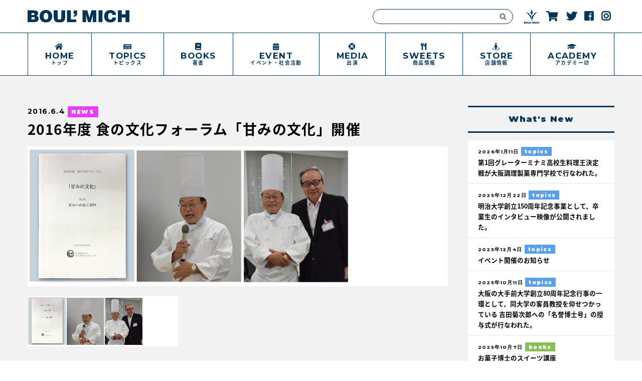

--- FILE ---
content_type: text/html; charset=UTF-8
request_url: https://www.boulmich.media/topics/2016%E5%B9%B4%E5%BA%A6-%E9%A3%9F%E3%81%AE%E6%96%87%E5%8C%96%E3%83%95%E3%82%A9%E3%83%BC%E3%83%A9%E3%83%A0%E3%80%8C%E7%94%98%E3%81%BF%E3%81%AE%E6%96%87%E5%8C%96%E3%80%8D%E9%96%8B%E5%82%AC/
body_size: 7446
content:
<!doctype html>
<!--[if !IE]><html class="no-js non-ie" lang="ja"> <![endif]-->
<!--[if IE 7 ]><html class="no-js ie7" lang="ja"> <![endif]-->
<!--[if IE 8 ]><html class="no-js ie8" lang="ja"> <![endif]-->
<!--[if IE 9 ]><html class="no-js ie9" lang="ja"> <![endif]-->
<!--[if gt IE 9]><!-->
<html class="no-js" lang="ja"> <!--<![endif]-->
<head>

<!-- Google tag (gtag.js) -->
<script async src="https://www.googletagmanager.com/gtag/js?id=G-3KLSGYX895"></script>
<script>
  window.dataLayer = window.dataLayer || [];
  function gtag(){dataLayer.push(arguments);}
  gtag('js', new Date());

  gtag('config', 'G-3KLSGYX895');
</script>

<meta charset="utf-8">
<meta http-equiv="X-UA-Compatible" content="IE=edge,chrome=1">
<meta name="author" content="2016年度 食の文化フォーラム「甘みの文化」開催 - 吉田菊次郎 アーカイブ">

<!-- MobileSettings -->
<meta name="viewport" content="width=device-width, initial-scale=1, user-scalable=no">
<meta name="application-name" content="2016年度 食の文化フォーラム「甘みの文化」開催 - 吉田菊次郎 アーカイブ">
<meta name="apple-mobile-web-app-title" content="2016年度 食の文化フォーラム「甘みの文化」開催 - 吉田菊次郎 アーカイブ">
<!-- iDevices & Retina Favicons -->
<link rel="apple-touch-icon" href="https://www.boulmich.media/wp-content/themes/_BmMedia/_lib/images/favicons/apple-touch-icon-144-precomposed.png" sizes="144x144">
<link rel="apple-touch-icon" href="https://www.boulmich.media/wp-content/themes/_BmMedia/_lib/images/favicons/apple-touch-icon-114-precomposed.png" sizes="114x114">
<link rel="apple-touch-icon" href="https://www.boulmich.media/wp-content/themes/_BmMedia/_lib/images/favicons/apple-touch-icon-72-precomposed.png" sizes="72x72">
<link rel="apple-touch-icon" href="https://www.boulmich.media/wp-content/themes/_BmMedia/_lib/images/favicons/apple-touch-icon-57-precomposed.png" sizes="57x57">
<!--  Desktop Favicons  -->
<link rel="icon" type="image/png" href="https://www.boulmich.media/wp-content/themes/_BmMedia/_lib/images/favicons/favicon.png">
<link rel="icon" type="image/png" href="https://www.boulmich.media/wp-content/themes/_BmMedia/_lib/images/favicons/favicon-16x16.png" sizes="16x16">
<link rel="icon" type="image/png" href="https://www.boulmich.media/wp-content/themes/_BmMedia/_lib/images/favicons/favicon-32x32.png" sizes="32x32">
<link rel="icon" type="image/png" href="https://www.boulmich.media/wp-content/themes/_BmMedia/_lib/images/favicons/favicon-96x96.png" sizes="96x96">


<!-- HTML5 Shim and Respond.js IE8 support of HTML5 elements and media queries -->
<!-- WARNING: Respond.js doesn't work if you view the page via file:// -->
<!--[if lt IE 9]>
<script src="https://oss.maxcdn.com/libs/html5shiv/3.7.0/html5shiv.js"></script>
<script src="https://oss.maxcdn.com/libs/respond.js/1.4.2/respond.min.js"></script>
<![endif]-->


<!-- icon font -->
<link rel="stylesheet" href="https://maxcdn.bootstrapcdn.com/font-awesome/4.5.0/css/font-awesome.min.css">
<link href="https://use.fontawesome.com/releases/v5.0.6/css/all.css" rel="stylesheet">

<link href="https://fonts.googleapis.com/icon?family=Material+Icons" rel="stylesheet">




<!-- Style CSS -->
<link rel="stylesheet" href="https://www.boulmich.media/wp-content/themes/_BmMedia/_lib/css/style.css?1768690090" />



<meta name='robots' content='index, follow, max-image-preview:large, max-snippet:-1, max-video-preview:-1' />

	<!-- This site is optimized with the Yoast SEO plugin v26.5 - https://yoast.com/wordpress/plugins/seo/ -->
	<title>2016年度 食の文化フォーラム「甘みの文化」開催 - 吉田菊次郎 アーカイブ</title>
	<link rel="canonical" href="https://www.boulmich.media/topics/2016年度-食の文化フォーラム「甘みの文化」開催/" />
	<meta property="og:locale" content="ja_JP" />
	<meta property="og:type" content="article" />
	<meta property="og:title" content="2016年度 食の文化フォーラム「甘みの文化」開催 - 吉田菊次郎 アーカイブ" />
	<meta property="og:description" content="6月4日、上記のシンポジウムが、東京港区の&#8221;味の素食の文化センター&#8221;において行なわれた。 第一回は「甘みのあこがれ」のタイトルの元に「甘みの発見」（武蔵野美術大学・関野吉晴教授） 「アジアの甘さ」 [&hellip;]" />
	<meta property="og:url" content="https://www.boulmich.media/topics/2016年度-食の文化フォーラム「甘みの文化」開催/" />
	<meta property="og:site_name" content="吉田菊次郎 アーカイブ" />
	<meta property="article:modified_time" content="2018-02-02T09:27:38+00:00" />
	<meta property="og:image" content="https://www.boulmich.media/wp-content/uploads/2017/09/2016_6_4.jpg" />
	<meta property="og:image:width" content="900" />
	<meta property="og:image:height" content="300" />
	<meta property="og:image:type" content="image/jpeg" />
	<meta name="twitter:card" content="summary_large_image" />
	<script type="application/ld+json" class="yoast-schema-graph">{"@context":"https://schema.org","@graph":[{"@type":"WebPage","@id":"https://www.boulmich.media/topics/2016%e5%b9%b4%e5%ba%a6-%e9%a3%9f%e3%81%ae%e6%96%87%e5%8c%96%e3%83%95%e3%82%a9%e3%83%bc%e3%83%a9%e3%83%a0%e3%80%8c%e7%94%98%e3%81%bf%e3%81%ae%e6%96%87%e5%8c%96%e3%80%8d%e9%96%8b%e5%82%ac/","url":"https://www.boulmich.media/topics/2016%e5%b9%b4%e5%ba%a6-%e9%a3%9f%e3%81%ae%e6%96%87%e5%8c%96%e3%83%95%e3%82%a9%e3%83%bc%e3%83%a9%e3%83%a0%e3%80%8c%e7%94%98%e3%81%bf%e3%81%ae%e6%96%87%e5%8c%96%e3%80%8d%e9%96%8b%e5%82%ac/","name":"2016年度 食の文化フォーラム「甘みの文化」開催 - 吉田菊次郎 アーカイブ","isPartOf":{"@id":"https://www.boulmich.media/#website"},"primaryImageOfPage":{"@id":"https://www.boulmich.media/topics/2016%e5%b9%b4%e5%ba%a6-%e9%a3%9f%e3%81%ae%e6%96%87%e5%8c%96%e3%83%95%e3%82%a9%e3%83%bc%e3%83%a9%e3%83%a0%e3%80%8c%e7%94%98%e3%81%bf%e3%81%ae%e6%96%87%e5%8c%96%e3%80%8d%e9%96%8b%e5%82%ac/#primaryimage"},"image":{"@id":"https://www.boulmich.media/topics/2016%e5%b9%b4%e5%ba%a6-%e9%a3%9f%e3%81%ae%e6%96%87%e5%8c%96%e3%83%95%e3%82%a9%e3%83%bc%e3%83%a9%e3%83%a0%e3%80%8c%e7%94%98%e3%81%bf%e3%81%ae%e6%96%87%e5%8c%96%e3%80%8d%e9%96%8b%e5%82%ac/#primaryimage"},"thumbnailUrl":"https://www.boulmich.media/wp-content/uploads/2017/09/2016_6_4.jpg","datePublished":"2016-06-04T02:11:00+00:00","dateModified":"2018-02-02T09:27:38+00:00","breadcrumb":{"@id":"https://www.boulmich.media/topics/2016%e5%b9%b4%e5%ba%a6-%e9%a3%9f%e3%81%ae%e6%96%87%e5%8c%96%e3%83%95%e3%82%a9%e3%83%bc%e3%83%a9%e3%83%a0%e3%80%8c%e7%94%98%e3%81%bf%e3%81%ae%e6%96%87%e5%8c%96%e3%80%8d%e9%96%8b%e5%82%ac/#breadcrumb"},"inLanguage":"ja","potentialAction":[{"@type":"ReadAction","target":["https://www.boulmich.media/topics/2016%e5%b9%b4%e5%ba%a6-%e9%a3%9f%e3%81%ae%e6%96%87%e5%8c%96%e3%83%95%e3%82%a9%e3%83%bc%e3%83%a9%e3%83%a0%e3%80%8c%e7%94%98%e3%81%bf%e3%81%ae%e6%96%87%e5%8c%96%e3%80%8d%e9%96%8b%e5%82%ac/"]}]},{"@type":"ImageObject","inLanguage":"ja","@id":"https://www.boulmich.media/topics/2016%e5%b9%b4%e5%ba%a6-%e9%a3%9f%e3%81%ae%e6%96%87%e5%8c%96%e3%83%95%e3%82%a9%e3%83%bc%e3%83%a9%e3%83%a0%e3%80%8c%e7%94%98%e3%81%bf%e3%81%ae%e6%96%87%e5%8c%96%e3%80%8d%e9%96%8b%e5%82%ac/#primaryimage","url":"https://www.boulmich.media/wp-content/uploads/2017/09/2016_6_4.jpg","contentUrl":"https://www.boulmich.media/wp-content/uploads/2017/09/2016_6_4.jpg","width":900,"height":300,"caption":"【写真右】　吉田菊次郎と味の素代表取締役会長・味の素食の文化センター理事長 佐藤雅俊氏"},{"@type":"BreadcrumbList","@id":"https://www.boulmich.media/topics/2016%e5%b9%b4%e5%ba%a6-%e9%a3%9f%e3%81%ae%e6%96%87%e5%8c%96%e3%83%95%e3%82%a9%e3%83%bc%e3%83%a9%e3%83%a0%e3%80%8c%e7%94%98%e3%81%bf%e3%81%ae%e6%96%87%e5%8c%96%e3%80%8d%e9%96%8b%e5%82%ac/#breadcrumb","itemListElement":[{"@type":"ListItem","position":1,"name":"ホーム","item":"https://www.boulmich.media/"},{"@type":"ListItem","position":2,"name":"TOPICS","item":"https://www.boulmich.media/topics/"},{"@type":"ListItem","position":3,"name":"2016年度 食の文化フォーラム「甘みの文化」開催"}]},{"@type":"WebSite","@id":"https://www.boulmich.media/#website","url":"https://www.boulmich.media/","name":"吉田菊次郎 アーカイブ","description":"東京・銀座本店のフランス菓子ナショナルブランド「ブールミッシュ」が発信するオウンドメディア。吉田菊次郎氏のトピックスを中心に様々なニュースを更新。","potentialAction":[{"@type":"SearchAction","target":{"@type":"EntryPoint","urlTemplate":"https://www.boulmich.media/?s={search_term_string}"},"query-input":{"@type":"PropertyValueSpecification","valueRequired":true,"valueName":"search_term_string"}}],"inLanguage":"ja"}]}</script>
	<!-- / Yoast SEO plugin. -->


<link rel='dns-prefetch' href='//ajax.googleapis.com' />
<style id='wp-img-auto-sizes-contain-inline-css' type='text/css'>
img:is([sizes=auto i],[sizes^="auto," i]){contain-intrinsic-size:3000px 1500px}
/*# sourceURL=wp-img-auto-sizes-contain-inline-css */
</style>
<style id='wp-block-library-inline-css' type='text/css'>
:root{--wp-block-synced-color:#7a00df;--wp-block-synced-color--rgb:122,0,223;--wp-bound-block-color:var(--wp-block-synced-color);--wp-editor-canvas-background:#ddd;--wp-admin-theme-color:#007cba;--wp-admin-theme-color--rgb:0,124,186;--wp-admin-theme-color-darker-10:#006ba1;--wp-admin-theme-color-darker-10--rgb:0,107,160.5;--wp-admin-theme-color-darker-20:#005a87;--wp-admin-theme-color-darker-20--rgb:0,90,135;--wp-admin-border-width-focus:2px}@media (min-resolution:192dpi){:root{--wp-admin-border-width-focus:1.5px}}.wp-element-button{cursor:pointer}:root .has-very-light-gray-background-color{background-color:#eee}:root .has-very-dark-gray-background-color{background-color:#313131}:root .has-very-light-gray-color{color:#eee}:root .has-very-dark-gray-color{color:#313131}:root .has-vivid-green-cyan-to-vivid-cyan-blue-gradient-background{background:linear-gradient(135deg,#00d084,#0693e3)}:root .has-purple-crush-gradient-background{background:linear-gradient(135deg,#34e2e4,#4721fb 50%,#ab1dfe)}:root .has-hazy-dawn-gradient-background{background:linear-gradient(135deg,#faaca8,#dad0ec)}:root .has-subdued-olive-gradient-background{background:linear-gradient(135deg,#fafae1,#67a671)}:root .has-atomic-cream-gradient-background{background:linear-gradient(135deg,#fdd79a,#004a59)}:root .has-nightshade-gradient-background{background:linear-gradient(135deg,#330968,#31cdcf)}:root .has-midnight-gradient-background{background:linear-gradient(135deg,#020381,#2874fc)}:root{--wp--preset--font-size--normal:16px;--wp--preset--font-size--huge:42px}.has-regular-font-size{font-size:1em}.has-larger-font-size{font-size:2.625em}.has-normal-font-size{font-size:var(--wp--preset--font-size--normal)}.has-huge-font-size{font-size:var(--wp--preset--font-size--huge)}.has-text-align-center{text-align:center}.has-text-align-left{text-align:left}.has-text-align-right{text-align:right}.has-fit-text{white-space:nowrap!important}#end-resizable-editor-section{display:none}.aligncenter{clear:both}.items-justified-left{justify-content:flex-start}.items-justified-center{justify-content:center}.items-justified-right{justify-content:flex-end}.items-justified-space-between{justify-content:space-between}.screen-reader-text{border:0;clip-path:inset(50%);height:1px;margin:-1px;overflow:hidden;padding:0;position:absolute;width:1px;word-wrap:normal!important}.screen-reader-text:focus{background-color:#ddd;clip-path:none;color:#444;display:block;font-size:1em;height:auto;left:5px;line-height:normal;padding:15px 23px 14px;text-decoration:none;top:5px;width:auto;z-index:100000}html :where(.has-border-color){border-style:solid}html :where([style*=border-top-color]){border-top-style:solid}html :where([style*=border-right-color]){border-right-style:solid}html :where([style*=border-bottom-color]){border-bottom-style:solid}html :where([style*=border-left-color]){border-left-style:solid}html :where([style*=border-width]){border-style:solid}html :where([style*=border-top-width]){border-top-style:solid}html :where([style*=border-right-width]){border-right-style:solid}html :where([style*=border-bottom-width]){border-bottom-style:solid}html :where([style*=border-left-width]){border-left-style:solid}html :where(img[class*=wp-image-]){height:auto;max-width:100%}:where(figure){margin:0 0 1em}html :where(.is-position-sticky){--wp-admin--admin-bar--position-offset:var(--wp-admin--admin-bar--height,0px)}@media screen and (max-width:600px){html :where(.is-position-sticky){--wp-admin--admin-bar--position-offset:0px}}
/*wp_block_styles_on_demand_placeholder:696c11aa799c9*/
/*# sourceURL=wp-block-library-inline-css */
</style>
<style id='classic-theme-styles-inline-css' type='text/css'>
/*! This file is auto-generated */
.wp-block-button__link{color:#fff;background-color:#32373c;border-radius:9999px;box-shadow:none;text-decoration:none;padding:calc(.667em + 2px) calc(1.333em + 2px);font-size:1.125em}.wp-block-file__button{background:#32373c;color:#fff;text-decoration:none}
/*# sourceURL=/wp-includes/css/classic-themes.min.css */
</style>
<link rel='shortlink' href='https://www.boulmich.media/?p=2985' />

</head>


<body data-rsssl=1 class="wp-singular topics-template-default single single-topics postid-2985 wp-theme-_BmMedia">
<!--[if lt IE 8]><p class="browserupgrade">You are using an <strong>outdated</strong> browser. Please <a href="http://browsehappy.com/">upgrade your browser</a> to improve your experience.</p><![endif]-->


<header id="header" class="">

<div class="headerParts innerArea">


<div id="headerLogo"><a href="/">
<img src="https://www.boulmich.media/wp-content/themes/_BmMedia/_lib/images/common/logo-text.svg" alt="Boulmich Media" class="img100">
</a></div>


<ul id="iconNavi">
<li class="search">
<form role="search" method="get" id="searchform" action="https://www.boulmich.media/">
    <div><label class="screen-reader-text" for="s">Search for:</label>
        <input type="text" value="" name="s" id="s" />
        <input type="submit" id="searchsubmit" value="&#xf002;" />
    </div>
</form>
</li>
<li class="logo"><a href="http://www.boulmich.co.jp/" target="_blank">
<img src="https://www.boulmich.media/wp-content/themes/_BmMedia/_lib/images/common/logo-mark.svg" alt="BOULMICH Official Site" class="img100">
</a></li>
<li><a href="http://boulmich.shop" target="_blank">
<i class="fas fa-shopping-cart"></i>
</a></li>
<li><a href="https://twitter.com/boulmich2013" target="_blank">
<i class="fab fa-twitter"></i>
</a></li>
<li><a href="https://goo.gl/tt2YAv" target="_blank">
<i class="fab fa-facebook"></i>
</a></li>
<li><a href="https://www.instagram.com/boulmich_official/" target="_blank">
<i class="fab fa-instagram"></i>
</a></li>
</ul>

<div id="humbergerMenuArea">
<div id="menu-toggle"><span class="hamburger-icon"></span></div>
</div><!-- //humbergerMenuArea -->

</div> <!-- //headerParts  -->


<div id="globalNavi">
<nav>
<ul id="gNavi" class="innerArea flexContainer">

<li class="home"><a href="/">
<span class="en">HOME</span>
<span class="jp">トップ</span>
</a></li>

<li class="topics"><a href="/topics/">
<span class="en">TOPICS</span>
<span class="jp">トピックス</span>
</a></li>

<li class="books"><a href="/books/">
<span class="en">BOOKS</span>
<span class="jp">著書</span>
</a></li>

<li class="event"><a href="/event/">
<span class="en">EVENT</span>
<span class="jp">イベント・社会活動</span>
</a></li>

<li class="support"><a href="/media/">
<span class="en">MEDIA</span>
<span class="jp">出演</span>
</a></li>


<li class="sweets"><a href="https://www.boulmich.co.jp/boulmich/entremets.php" target="_blank" rel="noopener">
<span class="en">SWEETS</span>
<span class="jp">商品情報</span>
</a></li>

<li class="store"><a href="https://www.boulmich.co.jp/boutique/" target="_blank" rel="noopener">
<span class="en">STORE</span>
<span class="jp">店舗情報</span>
</a></li>

<li class="academy external"><a href="http://www.boulmich.co.jp/academie/" target="_blank">
<span class="en">ACADEMY</span>
<span class="jp">アカデミー</span>
</a></li>

</ul>
</nav>
</div><!-- /globalNavi -->


</header><!-- header -->



<div id="wrapper" class=""><div id="container" class="">
<div id="innerCont" class="flexContainer innerArea">

<div id="mainCol">
<article id="singlePost">

<div class="metadata">
<span class="date en">
2016.6.4</span>
<span class="categorySticker news">NEWS</span>
</div>
<h1 class="postTitle">2016年度 食の文化フォーラム「甘みの文化」開催</h1>

<div class="mv">
<img src="https://www.boulmich.media/wp-content/uploads/2017/09/2016_6_4.jpg" class="img100">
</div>
<!-- //mv  -->


<ul id="singleImageGallery" class="imageGalleryList flexContainer">
<li>
<a href="https://www.boulmich.media/wp-content/uploads/2017/09/2016_6_4.jpg" class="colorbox_img" title="【写真右】　吉田菊次郎と味の素代表取締役会長・味の素食の文化センター理事長 佐藤雅俊氏">
<img src="https://www.boulmich.media/wp-content/uploads/2017/09/2016_6_4.jpg" alt="" class="" />
</a>
</li>
</ul>


<div class="paragraphCont">
<p>6月4日、上記のシンポジウムが、東京港区の&#8221;味の素食の文化センター&#8221;において行なわれた。<br />
第一回は「甘みのあこがれ」のタイトルの元に「甘みの発見」（武蔵野美術大学・関野吉晴教授）<br />
「アジアの甘さ」（ライター）、「砂糖の世界史」（甲南大学・井野瀬久美恵教授）、そして<br />
吉田菊次郎による甘味デザートの講演。コーディネーターは奈良女子大の山辺規子教授、総合司会は<br />
京都橘大の南直人教授が務めた。食に関わる各分野の専門家が集い、熱心な質疑応答も行われ<br />
会場全体が盛り上がった。<br />
第二回は10月1日、「和菓子の世界」（元虎屋文庫の青木直己）、<br />
「西洋の菓子」（ブールミッシュの吉田菊次郎）、「調理と甘み」（長野短期大学の中澤弥子教授）<br />
の講演。第3回は2017年3月4日に同所において開催される。</p>
</div>

</article>
</div>
<!-- //mainCol  -->












<!-- //サイドバー読み込み  -->
<div id="sideCol">


<aside id="latestPost" class="">
<h2 class="en asideTitle">What's New</h2>
<ul class="">

<li class="linkArea">
<span class="date en">				2026年1月11日		
</span>
<span class="categorySticker topics">topics</span>
<h3><a href="/topics/?id=4304">第1回グレーターミナミ高校生料理王決定戦が大阪調理製菓専門学校で行なわれた。</a></h3>
</li>


<li class="linkArea">
<span class="date en">				2025年12月22日		
</span>
<span class="categorySticker topics">topics</span>
<h3><a href="/topics/?id=4306">明治大学創立150周年記念事業として、卒業生のインタビュー映像が公開されました。</a></h3>
</li>


<li class="linkArea">
<span class="date en">				2025年12月4日		
</span>
<span class="categorySticker topics">topics</span>
<h3><a href="/topics/?id=4296">イベント開催のお知らせ</a></h3>
</li>


<li class="linkArea">
<span class="date en">				2025年10月11日		
</span>
<span class="categorySticker topics">topics</span>
<h3><a href="/topics/?id=4285">大阪の大手前大学創立80周年記念行事の一環として、同大学の客員教授を仰せつかっている 吉田菊次郎への「名誉博士号」の授与式が行なわれた。</a></h3>
</li>


<li class="linkArea">
<span class="date en">				2025年10月7日		
</span>
<span class="categorySticker books">books</span>
<h3><a href="/books/?id=4282">お菓子博士のスイーツ講座</a></h3>
</li>

</ul>
</aside>





<aside id="topicsYearly" class="followSide">
<h2 class="asideTitle">年代別トピックス一覧</h2>
<form name="sort_form">
<div class="select-wrap">
<select name="sort" onchange="dropsort()">
    <option value=""> --- 年代を選択 --- </option>
    <option value="/topics/"> 全ての年代 </option>
    <option value="/topics/2026/">2026年</option>
    <option value="/topics/2025/">2025年</option>
    <option value="/topics/2024/">2024年</option>
    <option value="/topics/2023/">2023年</option>
    <option value="/topics/2022/">2022年</option>
    <option value="/topics/2021/">2021年</option>
    <option value="/topics/2020/">2020年</option>
    <option value="/topics/2019/">2019年</option>
    <option value="/topics/2018/">2018年</option>
    <option value="/topics/2017/">2017年</option>
    <option value="/topics/2016/">2016年</option>
    <option value="/topics/2015/">2015年</option>
    <option value="/topics/2014/">2014年</option>
    <option value="/topics/2013/">2013年</option>
    <option value="/topics/2012/">2012年</option>
    <option value="/topics/2011/">2011年</option>
    <option value="/topics/2010/">2010年</option>
    <option value="/topics/2009/">2009年</option>
    <option value="/topics/2008/">2008年</option>
    <option value="/topics/2007/">2007年</option>
    <option value="/topics/2006/">2006年</option>
    <option value="/topics/2005/">2005年</option>
    <option value="/topics/2004/">2004年</option>
    <option value="/topics/2003/">2003年</option>
    <option value="/topics/2002/">2002年</option>
    <option value="/topics/2001/">2001年</option>
    <option value="/topics/2000/">2000年</option>
    <option value="/topics/1999/">1999年</option>
    <option value="/topics/1998/">1998年</option>
    <option value="/topics/1997/">1997年</option>
    <option value="/topics/1996/">1996年</option>
    <option value="/topics/1995/">1995年</option>
    <option value="/topics/1994/">1994年</option>
    <option value="/topics/1992/">1992年</option>
    <option value="/topics/1991/">1991年</option>
    <option value="/topics/1990/">1990年</option>
    <option value="/topics/1989/">1989年</option>
    <option value="/topics/1988/">1988年</option>
    <option value="/topics/1986/">1986年</option>
    <option value="/topics/1985/">1985年</option>
    <option value="/topics/1984/">1984年</option>
    <option value="/topics/1982/">1982年</option>
    <option value="/topics/1981/">1981年</option>
    <option value="/topics/1980/">1980年</option>
    <option value="/topics/1979/">1979年</option>
    <option value="/topics/1978/">1978年</option>
    <option value="/topics/1977/">1977年</option>
    <option value="/topics/1976/">1976年</option>
    <option value="/topics/1975/">1975年</option>
    <option value="/topics/1974/">1974年</option>
    <option value="/topics/1973/">1973年</option>
    <option value="/topics/1972/">1972年</option>
    <option value="/topics/1971/">1971年</option>
    <option value="/topics/1970/">1970年</option>
    <option value="/topics/1969/">1969年</option>
    <option value="/topics/1968/">1968年</option>
    <option value="/topics/1967/">1967年</option>
</select>
</div> <!-- //select-wrap  -->
</form>
</aside>




















</div>
<!-- //sideCol  -->

</div> <!-- //flexContainer  -->
</div> <!-- //container  -->



<footer id="footer">
<div class="innerArea">

<div class="logo">
<img src="https://www.boulmich.media/wp-content/themes/_BmMedia/_lib/images/common/logo-mark.svg" alt="xxxxxxxxx" class="img100">
</div>

<div class="copyrights">
<small> &copy; BOUL'MICH Co.,Ltd. All Rights Reserved.</small>
</div>


</div><!-- innerArea -->
</footer>



</div><!-- /wrapper -->


<div class="toTopBTN">
<a href="#wrapper" class="smooth_scroll">Page Top</a>
</div> <!-- //toTopBTN  -->

<script type="speculationrules">
{"prefetch":[{"source":"document","where":{"and":[{"href_matches":"/*"},{"not":{"href_matches":["/wp-*.php","/wp-admin/*","/wp-content/uploads/*","/wp-content/*","/wp-content/plugins/*","/wp-content/themes/_BmMedia/*","/*\\?(.+)"]}},{"not":{"selector_matches":"a[rel~=\"nofollow\"]"}},{"not":{"selector_matches":".no-prefetch, .no-prefetch a"}}]},"eagerness":"conservative"}]}
</script>
<script type="text/javascript" src="https://ajax.googleapis.com/ajax/libs/jquery/2.1.4/jquery.min.js" id="jquery-js"></script>


<!-- SCRIPT for gNavi -->
<script src="https://cdnjs.cloudflare.com/ajax/libs/iScroll/5.1.3/iscroll.min.js"></script>


<!-- SCRIPTS -->
<script src="https://www.boulmich.media/wp-content/themes/_BmMedia/_lib/js/scripts-min.js?1768690090"></script>


<script>

</script>

</body>
</html>

--- FILE ---
content_type: image/svg+xml
request_url: https://www.boulmich.media/wp-content/themes/_BmMedia/_lib/images/common/logo-text.svg
body_size: 735
content:
<svg id="レイヤー_1" data-name="レイヤー 1" xmlns="http://www.w3.org/2000/svg" viewBox="0 0 180 22.3"><defs><style>.cls-1{fill:#003559;}</style></defs><title>logo-text</title><path class="cls-1" d="M0,21.74V.56H10.12c4.77,0,8.56,1.12,8.56,5.32a5.57,5.57,0,0,1-2.76,4.62,4.74,4.74,0,0,1,3.53,4.85c0,4.74-3.62,6.38-9.12,6.38Zm6.94-8.85V16.8h3c1.71,0,3-.35,3-1.94,0-1.85-1.62-2-3.82-2Zm0-7.38V9H9.83c1.38,0,2.38-.62,2.38-1.85,0-1.65-1.35-1.68-2.82-1.68Z"/><path class="cls-1" d="M43.53,11c0,7.21-4.85,11.27-11.12,11.27-6.65,0-11.09-4.12-11.09-11.33,0-6.65,4.5-11,11.09-11C40,0,43.53,5.44,43.53,11ZM28.27,11c0,2.71.82,6.09,4.15,6.09,3,0,4.18-2.59,4.18-6.09,0-2.88-1.18-5.94-4.24-5.85S28.27,8.35,28.27,11Z"/><path class="cls-1" d="M46.14.56h6.94V13.24c0,2.09.41,3.88,3.27,3.88,2.5,0,3.24-1.59,3.24-3.88V.56h6.94v12c0,6.8-3.15,9.77-10.18,9.77-6.56,0-10.21-2.5-10.21-9.8Z"/><path class="cls-1" d="M69.64,21.74V.56h6.94V16.8h9.53v4.94Z"/><path class="cls-1" d="M81.38,9.65a3.6,3.6,0,0,0,2.06-.85A2.67,2.67,0,0,0,84.23,7H81.38V1h6.24V6.09c0,3.94-2.41,5.91-6.24,6.12Z"/><path class="cls-1" d="M97.2,21.74V.56h8.38l3.74,13.21L113.06.56h8.38V21.74H115.2V15.27l.09-3.29.35-3.82h-.06l-3.85,13.59h-4.82L103.05,8.15H103l.29,3.12.15,3.29v7.18Z"/><path class="cls-1" d="M125.44,21.74V.56h6.94V21.74Z"/><path class="cls-1" d="M149.91,8.65a3.51,3.51,0,0,0-3.77-3.47c-2.44,0-3.91,2.09-3.91,6.18,0,3,.65,5.77,4.18,5.77,2.24,0,3.29-1.56,3.56-3.59h6.68C156,19,152.12,22.3,146.53,22.3c-7,0-11.24-4.29-11.24-11.18S139.94,0,145.85,0c6.47,0,10.09,3.21,10.65,8.65Z"/><path class="cls-1" d="M159.56,21.74V.56h6.94V7.71h6.56V.56H180V21.74h-6.94V13.53H166.5v8.21Z"/></svg>